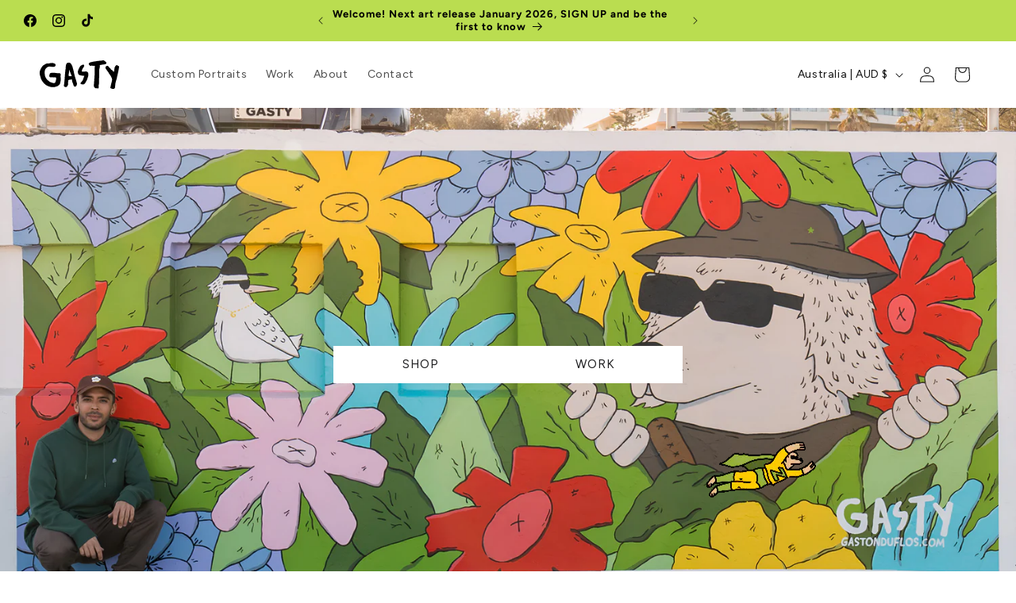

--- FILE ---
content_type: text/css
request_url: https://cdn.xotiny.com/assets/shop/5f6445-2/gallery/main.min.css?v=1765425832165
body_size: 463
content:
.xo-e-fade-in .imagebox__hover{visibility:hidden;opacity:0;transition:all .3s ease}.xo-e-fade-in .imagebox__hover:after{--xo-imgbox-opa: .6}.xo-e-fade-in:hover .imagebox__hover{visibility:visible;opacity:1}.no-effect .imagebox__hover:after{opacity:0}.xo-gallery{--xo-loading-color: #badd50}.xo-loading-03{width:40px;height:40px;position:relative}.xo-loading-03 div{width:100%;height:100%;border-radius:50%;background-color:#bdbdbd;opacity:.6;position:absolute;top:0;left:0;animation:xoloading03 2s infinite ease-in-out}.xo-loading-03 .xo-loading-bounce1{animation-delay:-1s}@keyframes xoloading03{0%,100%{transform:scale(0)}50%{transform:scale(1)}}.xo-gallery{position:relative;z-index:1}#shopify-section-template--15343934210153__1710638558f7723631{background:#f6f6f6;margin-top:0;padding-top:24px}.wrapper-video{height:auto !important;max-width:none;text-align:center}.wrapper-video video{width:94%}.shopify-app-block{width:100%}@media only screen and (min-width: 768px){.xo-gallery-id-8 .imagebox video{width:auto;height:100%}}.xo-gallery-id-8 .imagebox{color:#000;opacity:1}.xo-gallery-id-8 .xo-cstyles-1729300054270{color:#000 !important;font-size:12px !important}.xo-cstyles-1729300054270{font-size:14px !important;font-weight:700 !important;text-decoration:initial !important;color:#000 !important;text-transform:uppercase !important;text-align:center !important}.xo-styles-title{--font-size: 20px;--color: #000}.xo-styles-title{font-size:var(--font-size);color:var(--color)}


--- FILE ---
content_type: image/svg+xml
request_url: https://gastonduflos.com/cdn/shop/files/Gasty_Primary_Logo.svg?v=1722724767&width=100
body_size: 2159
content:
<svg viewBox="0 0 1124.6 412.9" version="1.1" xmlns="http://www.w3.org/2000/svg" data-name="Layer 1" id="Layer_1">
  <defs>
    <style>
      .cls-1 {
        fill: #000;
        stroke-width: 0px;
      }
    </style>
  </defs>
  <path d="M344.5,369.7c-4.1-10.3,1.4-24.3,2.4-35.2,3-24,4.8-48.2,7.3-72.2,1.3-12.2,1.4-24.5,1.7-36.7,2-25.2,5.1-50.3,7-75.6.7-10.4,3.8-20.4,5-30.7.9-9.4-.1-18.9,1.5-28.2,1.2-14.6,1.9-30.3,11-42.5,1.5-4.5,4.8-8,9.2-9.8,7.5-3.5,15.8-3.9,23.9-4.6,11.1-1.1,21.6,5.3,28.4,13.7,16,20.1,24.4,45,29.5,69.9,3.9,14.3,8.3,28.5,11.1,43,1.8,9.3,3.5,18.7,5.8,27.9,4.5,15.9,6.9,32.3,11.5,48.1,5.4,15.6,10,31.4,15.3,47,4.2,12.4,5.9,25.5,9.9,37.9,5,13.3,3,24.7-2.3,37.5-2.1,8.7-6.1,14.4-15,17.1-9.5,5.1-20.1-.8-24.7-9.7-4.6-6.9-6.4-15-7.7-23-1.2-6-4.2-11.4-6.7-16.9-3.2-10.4-7.7-20.4-10.1-31-3.6-29.4,1.8-22.6-28-17.4-6.5,1.2-20.4,1.2-24.3,6.9-.4.6-.8,1.2-.9,1.9-.7,4.1-.8,8.3-1.3,12.4-1,11.1-1.8,22.1-2.1,33.2.4,7.3,2.1,14.7-1.6,21.5-5,10.7-12.9,28.2-26,29.4-11.2-.5-25.7-1.3-30-13.8ZM419.9,137c-2.2,19.7-5.2,39.2-8.3,58.7-.9,9-1.9,18-2.2,27,.8,4.2,15.8,3.9,19.7,4.4,8.3.4,16.9.7,25-.4-1.4-9.4-8.2-16.8-10.9-25.7-2.9-10.1-7.3-19.8-11.4-29.5-3.2-11.8-7-23.3-10.9-34.9-.4,0-.7.2-1,.4Z" class="cls-1"></path>
  <path d="M611.9,346.1c-8.4-.9-17.1-1.4-25.3-3.8-7.9-3.5-8.9-11.9-5.3-19.1,2.9-6.4,8.1-11.4,13.2-16,4.9-5.3,8.7-11.6,12.7-17.5,2.4-3.9,4.5-7.9,6.4-12.1,2.1-5.4,2.8-11.2,5-16.5,5.2-12.6,10.2-25.5,13.1-38.8-6.2-1.5-12.9-.8-19.3-.8-8.4-.8-16.7-1.7-24.8-4.2-5.3-2.2-11.1-1.8-16.6-3.3-5.3-1.8-11.1-3.3-15.5-7-8.4-7.6-12.8-17-14.1-28.1-1.9-11.8,0-24.2,3.8-35.5,3.5-9.8,7.3-19.6,12.7-28.5,4.2-8.9,8.3-17.9,13.9-26.1-.6-2.9,2.6-4.1,4.3-5.8,6.7-7.9,16.9-11,25.7-16.1,6.6-3.8,16.7-9.3,23.2-2.6,6.9,6.4,4.7,16.2,2.4,24.2-1.1,5.4-4.3,9.7-8,13.8-3.4,4.9-6.7,9.8-9.9,14.9-5.9,14.4-18.4,31.4-8,46.5,2.7,2.3,11.4-.8,15-1,5.1-1.2,10.3-.4,15.5-.4,5.3-.2,10.4-1.4,15.6-2.3,11.1-1.6,23.1,1.2,31.7,8.6,5.3,5.9,8.9,13.7,9.6,21.6,4.3,21-2.6,41.8-9.4,61.5-2.6,8.6-5.4,17.1-8.2,25.7-3.4,8.2-7.9,15.8-12.2,23.5-6.9,12.1-13,24.8-21.8,35.7-6.1,7.1-15.9,9.5-25,9.5s-.4,0-.6,0Z" class="cls-1"></path>
  <path d="M824.6,403.7c-4.4-3.3-10-3-15.3-2.9-3,0-6-1-9-.9-3.3.1-6.7.8-10,.2-9.7-2.5-18.6-16.1-21.7-25.2-3.2-11.1-1-22.7.2-33.9,3.6-36.1,5.1-72.4,7.7-108.6,1.2-17.5,3.1-35.3,3-52.7.3-15.7-1.8-31.3-1.2-47-.1-11.3.8-22.6,2.1-33.8.9-6.4,1.2-13-.6-19.2-1-.7-2-1.3-3-1.7,0,0-.2.1-.3.2-2.8-.1-5.7.2-8.6.6-2.9.4-5.9.8-8.9.6-6.4-.1-12.7-1.4-19.1-2-5.7-.4-11.4.8-17.1,1.2-16.1,1.3-11.6-4.4-21-12.3-11.5-9.4-7.1-21,2.1-28.8.2-1.2,1.2-2.5,3.2-3.4,5.8-2.8,11.7-6,18.1-7.2,6.8-.8,13.4-2.8,20.2-4,9.2-2.3,18.4-4.4,27.8-5.7,7.2-.8,14.3-1.3,21.3-3.1,11.4-2.1,22.8-4.6,34.4-6,8.9-.8,17.8-1,26.7-1.9,10.5-.8,21-1.5,31.3-3.9,11-1.7,20.2-5.9,29,3.9,7.8,11.2,13.4,7.3,20.7,14.1,12,14.1,12.4,30.3-8.3,35-9,2.3-18.1,5.3-27.5,5-14.3,1.1-28.2,5.8-42.5,7.2-1.5,0-3.9,1.1-6.3,1.8-.2,1-.3,1.9-.2,2.9.6,6.8,1.6,13.5,0,20.2-.9,9.8-1.6,19.7-5.1,29-3.4,11.3-4.2,23.1-3.7,34.8.2,11.2-.8,22.4,0,33.6,1.3,14.6-.3,28.9-.4,43.4.3,19.3-1.3,38.5-2.2,57.8-.5,12.8,1.2,25.6.4,38.3-.7,9.1-2.8,17.9-4.3,26.8-1.4,9.2.6,18.3.2,27.5-.5,6.4-1.6,20.2-9.5,20.2-.8,0-1.8-.2-2.8-.5Z" class="cls-1"></path>
  <path d="M1044.9,412.8c-6.9-1-13.8-2.7-20.6-4.2-3.7-1.1-6.2-4.5-9.8-5.8-9.7-.3-14.2-3.9-12.6-14.1,5.3-26.5,11.7-53.1,18.7-79.2,2.5-8.7,3.2-17.8,5.5-26.6.9-11.1-2.1-22.2-6.9-32-5.7-10-9.2-21.1-15.1-30.9-3.8-5.9-7.8-11.6-12.4-16.9-2.7-2.7-5-5.8-6.4-9.3-11.9-26.5-33-47.2-47.5-72.2-.1-.4-.3-.7-.4-1.1-.1-.3-.2-.6-.4-.9-.2-.2-.3-.4-.5-.6-.1-.2-.2-.3-.3-.5-.1-.2-.2-.4-.3-.6-.2-.3-.3-.7-.5-1.1,0,0,0,0,0,0h0c-.1-.3-.3-.6-.4-1-.2-.4-.3-.7-.5-1.1,0-.1-.1-.3-.2-.4h0s0,0,0,0c-.3-.8-.6-1.5-.9-2.3-.3-.8-.6-1.5-.8-2.3,0,0,0,0,0,0,0,0,0,0,0,0,0,0,0,0,0,0,0,0,0,0,0-.1,0,0,0,0,0,0,0,0,0,0,0,0,0,0,0,0,0,0,0,0,0,0,0-.1,0,0,0,0,0,0,0,0,0,0,0,0,0,0,0,0,0,0,0,0,0,0,0,0-.2-.8-.5-1.6-.6-2.5,0-.4,0-.9-.1-1.3,0-.3,0-.6.1-.8,0-.3,0-.6,0-.9,0-.5,0-1.1,0-1.6,0-.2,0-.5,0-.7,1.5-6.6,3.8-14,10.2-17.3,9.8-3.2,23.6-8.3,31.3,1.3,3.7,5,6.9,10.6,10.7,15.4,4,6.1,10.9,9.2,15.8,14.4,5.2,4.6,7.4,11.5,11.8,16.7,6,5.3,13.7,8.1,19.9,13.1,7.1,6.2,7.9,20.4,19.5,20,4.1-9.6,5.6-19.9,6.9-30.2,1.1-13,0-26.9,7.4-38.5,3.8-6.1,6.5-12.9,10.8-18.7,8.9-11,24.5-13.2,32.2.3,8.7,5.9,16.5.6,16.3,16.7-.8,13.7-4.2,26.9-6.4,40.4-1,11-4.8,21.5-6.4,32.4-4.5,21.3-8.6,42.7-13.9,63.9-2.2,11-4,22-7.1,32.8-6.9,23.9-15.1,47.6-19.1,72.2-1.4,14.4-2.1,28.9-3.4,43.3-.1,4.9-.4,9.9-2.5,14.5-3.6,6.1-12.3,19-20,19s-.7,0-1.1,0Z" class="cls-1"></path>
  <path d="M196.5,384.3c-1.9-.2-3.9-.4-5.8-.5-1.1,0-2.3,0-3.4,0-.7,0-1.5.1-2.2.2-.5,0-1.1,0-1.6,0-.6,0-1.2,0-1.9,0-1.3,0-2.6.1-3.9.3,0,0,0,0,0,0-1.1,0-2.2,0-3.3,0h.4c-2.2,0-4.3-.2-6.5-.5-2.2-.3-4.4-.7-6.7-1-2.3-.3-4.6-.4-7-.6-.8-.2-1.6-.4-2.4-.6.3,0,.5.1.8.2-.3,0-.7-.2-1-.3-1.8-.6-3.5-1.2-5.2-1.8-1.6-.6-3.3-1.1-4.9-1.6-.8-.3-1.7-.7-2.5-1-.8-.3-1.5-.5-2.3-.8-1.7-.5-3.4-1.1-5-1.7-1.8-.6-3.6-1.1-5.4-1.6-1.6-.5-3.2-.8-4.7-1.4-1.6-.6-3.2-1.3-4.7-1.9-1.6-.6-3.1-1.3-4.7-2-2.8-1.5-5.5-3.1-8.2-4.6-1.3-.8-2.6-1.7-3.9-2.5-1.3-.8-2.5-1.7-3.9-2.3-.9-.4-1.8-.8-2.8-1.2-.6-.2-1.3-.4-1.9-.6-.3-.1-.5-.3-.8-.4-1.6-1-3.2-2.1-4.8-3.1-.6-.7-1.2-1.3-1.9-1.9-1-.9-2-1.8-3-2.7-1.7-1.7-3.5-3.3-5.2-5-1-1-2-1.8-3-2.7-.8-.6-1.6-1.2-2.3-1.7-1.5-1.2-3-2.4-4.4-3.7-2.1-2-4.1-4.1-6.1-6.2-1.4-1.7-2.9-3.3-4.2-5.1-1.4-1.8-2.9-3.6-4.4-5.3-1.5-1.7-2.9-3.4-4.4-5.1-1.5-1.7-3-3.4-4.3-5.1-1.5-2-2.9-4.1-4.3-6-1.5-2-2.8-4-4.2-6-1.7-2.7-3.2-5.5-4.8-8.3-1.9-3.7-3.8-7.4-5.5-11.2-.9-2-2-4-3-6-.9-1.8-1.8-3.7-2.7-5.5-.6-1.3-1.1-2.7-1.6-4.1-.3-1.3-.6-2.6-1-3.8-.3-1.1-.6-2.2-.9-3.3-.3-1.4-.7-2.7-1-4.1-.3-1.4-.6-2.7-.8-4.1-.2-1.2-.5-2.4-.9-3.5-.4-1.4-.7-5.8-1.2-7.2-.4-1.4-1,.3-1.5-1-1-2.4-1.8-4.7-2.6-7.1-.6-2.1-1.1-4.3-1.6-6.4-.5-2.4-1.1-4.7-1.6-7.1-.5-2.3-1-4.7-1.5-7-.5-2.1-.9-4.1-1.4-6.2-.2-1.4-.3-2.8-.5-4.2-.1-1.3-.3-2.7-.5-4-.1-2.1-.1-4.3-.2-6.4,0-1.2-.1-2.5-.2-3.7,0-1.1,0-2.2,0-3.4.2-4.1.5-8.2,1-12.3.3-1.9.5-3.8.8-5.7.5-3.1,1.1-6.1,1.9-9.1.2-.7.4-1.4.7-2,0,0,0,.2-.1.3.7-1.6,1.3-3.2,1.9-4.8.5-1.3,1.1-2.5,1.6-3.8.4-1.2.9-2.3,1.3-3.5.6-1.4,1.2-2.8,1.8-4.2.4-.9.8-1.8,1.1-2.8.3-.8.5-1.6.7-2.4.4-1.4.9-2.7,1.4-4.1.4-.9.9-1.8,1.4-2.7.5-.7,1-1.4,1.4-2.2.4-.8.9-1.6,1.3-2.5.7-1.4,1.4-2.8,2.2-4.1.6-1,1.3-2,1.9-3,.8-1.2,1.5-2.5,2.2-3.8,1.1-2,2.1-4.1,3.2-6.1.3-.5.6-.9,1-1.4.1-.2.3-.4.4-.6,1.1-1.5,2.3-2.9,3.3-4.4.9-1.3,1.8-2.5,2.7-3.7,1.2-1.5,2.3-2.9,3.4-4.4,1-1.3,1.7-2.6,2.5-4,0-.1.2-.3.3-.4,1.9-1.4,3.8-2.9,5.6-4.5,1.7-1.5,3.6-2.9,5.4-4.4,4-2.3,7.9-4.6,11.7-7.2,20.6-14.3,33.2-22.5,59.3-19.7,8.9.3,17.3-2.5,25.8-4.7,8.9-1.4,18-2,27.1-2.4,8.1-.7,15.8,1.1,22.9,4.9,7,2,15.1,2.5,20.6,8,8.3,10.1,7.7,27.6-2.2,36.5-7.7,5.7-18.1,5.8-27.2,6.9-9.4.7-18.6-.9-27.7-2.5-9.6-1.7-19.1-3.3-28.9-2.4-10,.6-19.4,4.9-27.3,11-9.2,6.5-18,13.6-23.6,23.6-8.4,12.2-9.5,27.3-12.3,41.5-1.9,12.3,1,24.6,2.2,36.8.1,1.1.2,2.2.4,3.3,0,1.2.2,2.4.3,3.6.2,2,.6,4,.9,5.9.1.9.3,1.8.4,2.7.3,1.8.6,3.5,1,5.3.4,1.7.9,3.4,1.5,5.1,1.1,3.6,2.3,7.2,4,10.7.7,1.5,1.5,3.1,2.3,4.6.6,1.1,1.2,2.1,1.9,3.1.2.3.3.7.5,1,1,1.9,1.8,3.8,3,5.6.5.9,1.1,1.7,1.7,2.5.6,1,1.2,1.9,1.8,2.9,1,1.8,2.1,3.5,3.2,5.2,1.2,1.8,2.4,3.5,3.6,5.2,2.2,3,4.4,6,6.9,8.7,1.4,1.5,3,2.8,4.5,4.1,1.3,1.1,2.5,2.2,3.9,3.3,1.4,1.1,2.7,2.2,4.1,3.3,1.4,1.1,2.8,2.2,4.2,3.4,2.5,2.1,5.1,4.1,7.7,6.1,1.2,1.1,2.3,2.2,3.4,3.2,1.2,1.1,2.4,2.1,3.6,3.2,1.5,1.3,3.1,2.4,4.8,3.4,1.6.9,3.3,1.6,4.9,2.4,1.3.6,2.6,1.3,3.9,1.9,1.1.5,2.3,1,3.5,1.6,2.4,1.1,5,1.9,7.4,2.9,1.3.5,2.6,1.1,4,1.5,1.4.5,2.7,1,4.1,1.4,1.3.4,2.7.9,4,1.4,1.4.5,2.9.8,4.3,1.2,0,0,0,0,0,0,.6.1,1.1.3,1.7.4,1.2.3,2.3.6,3.5.8,1.9.5,3.7.9,5.6,1.3,1,.2,2,.5,3,.7,1.1.2,2.2.3,3.3.4,2.1.1,4.2,0,6.3-.1.7,0,1.3,0,2,0,.3,0,.7,0,1-.1,0,0,.1,0,.2,0,5.8,1,9.2-2.1,16.4-8.6,4-6.3,3.7-14.3,6-21.2,3.2-9.7,6.2-19.6,7.4-29.8.4-6.9.2-16.6-6.6-20.4-4.8-.6-9.8-.4-14.7-.2-2.9.1-5.8.3-8.7.2-9.5.5-18.6-2.6-28-2.8-2.2.1-4.4.4-6.6.6-5.2.5-10.3,1-15.5.4-19-.8-21.4-18.1-16.3-33.1,2.9-7.8,2.7-17.3,8-24.1,14.3-9.4,34.9-7,51.4-6.5,10.5.1,20.9,0,31.3,1,9,1,17.6,3.9,26.5,4.8,2.9,0,5.9-.5,8.8-1,3.1-.5,6.2-1,9.3-1,33.4.4,22.1,28.3,22.4,50.6.2,13.6,3.7,26.8,3.4,40.4-2.3,21.9-5.8,44.2-13.1,65.1-4.5,9.3-13.6,14.8-21.4,21.2-2.7,2.1-5.4,4.2-8.1,6.2-.6.3-1.2.6-1.9.8.2,0,.4-.1.6-.2-.7.3-1.3.5-1.9.8-.5.3-.9.6-1.4.8-.9.4-1.7.9-2.6,1.3-1.1.6-2.3,1.3-3.5,1.8-.9.4-1.9.8-2.9,1.1-.8.2-1.6.4-2.4.7-.8.3-1.7.6-2.5.9-1.4.6-2.9,1.2-4.3,1.7-1.3.4-2.6.8-3.9,1.3-.7.2-1.3.4-2,.6-.7.2-1.3.5-2,.7-1.2.4-2.5.7-3.7,1-1,.2-2.1.4-3.2.7-1.1.2-2.3.5-3.4.8-.9.2-1.8.3-2.8.4-1.1.2-2.1.4-3.2.5-1.1.1-2.2.2-3.4.3-1.2.1-2.5.4-3.7.6-.4,0-.8,0-1.2,0-.9,0-1.7,0-2.6.1-.1,0-.2,0-.3,0,0,0,0,0,0,0h0s0,0,0,0c0,0,0,0,0,0h0c-.4,0-.7,0-1.1,0s-.7,0-1.1,0Z" class="cls-1"></path>
</svg>